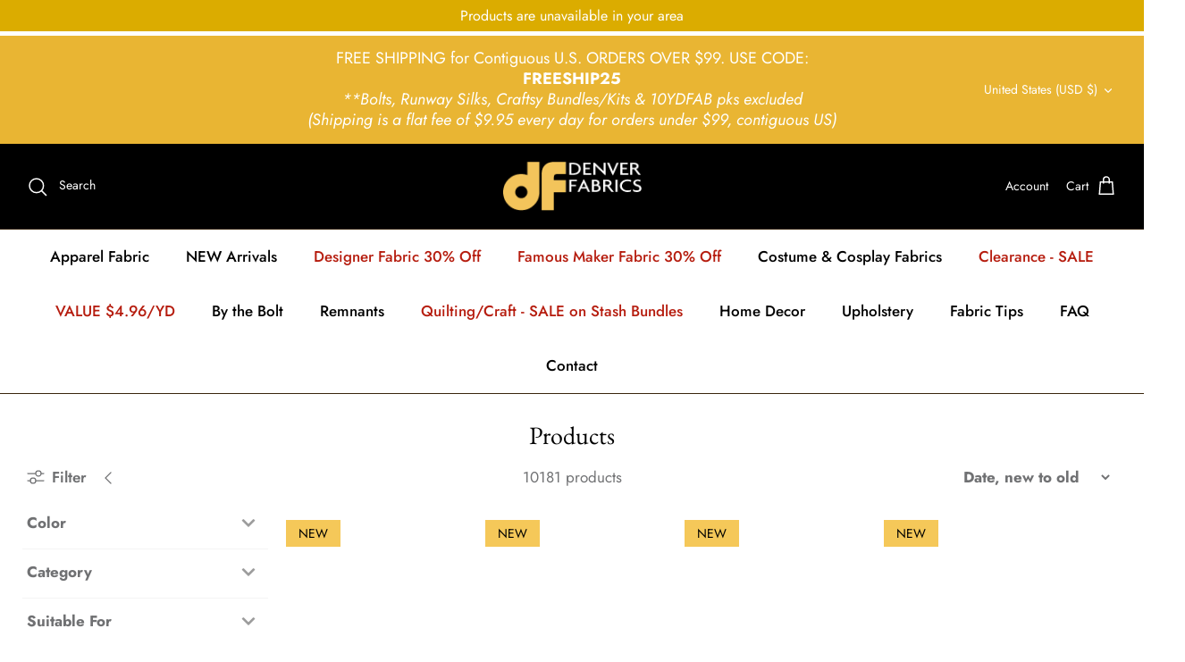

--- FILE ---
content_type: application/x-javascript
request_url: https://proxycheck.zend-apps.com/3.142.132.236.js
body_size: -201
content:
{"status":"ok","3.142.132.236":{"proxy":"yes","type":"VPN","provider":"Amazon.com, Inc.","organisation":"Amazon Technologies Inc"}}

--- FILE ---
content_type: application/x-javascript
request_url: https://proxycheck.zend-apps.com/3.142.132.236.js
body_size: -65
content:
{"status":"ok","3.142.132.236":{"proxy":"yes","type":"VPN","provider":"Amazon.com, Inc.","organisation":"Amazon Technologies Inc"}}